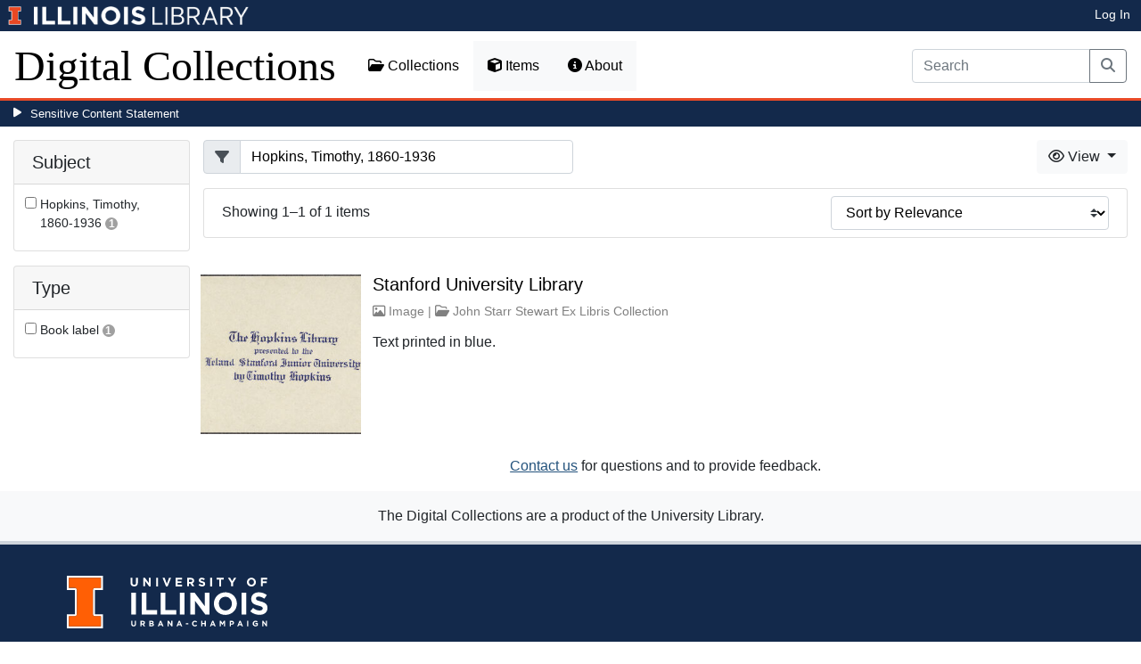

--- FILE ---
content_type: text/html; charset=utf-8
request_url: https://digital.library.illinois.edu/items?field=metadata_subject&q=Hopkins%2C+Timothy%2C+1860-1936
body_size: 22947
content:
<!DOCTYPE html>
<html lang='en' prefix='og: http://ogp.me/ns#'>
<head>
<meta content='text/html; charset=UTF-8' http-equiv='Content-Type'>
<title>
Items
|
Digital Collections at the University of Illinois at Urbana-Champaign Library
</title>
<meta charset='utf-8'>
<meta content='Copyright © 2020 The Board of Trustees at the University of Illinois. All rights reserved.' name='copyright'>
<meta content='width=device-width, initial-scale=1, shrink-to-fit=no' name='viewport'>
<meta name="csrf-param" content="authenticity_token" />
<meta name="csrf-token" content="2Lri6C-2EX1v_IPPQEfuiYrvhAQFsAT2sv_8hdKQceZvKX2Q3HXOsP7ZavH1oqZisnTbnNTviHX4BI-poExG-w" />
<link rel="icon" type="image/png" sizes="16x16" href="https://digital.library.illinois.edu/assets/favicon-16x16-ef82923737989489dfeec252758243e9bf0227ed723f2d9ca2bb8fb73b37476e.png">
        <link rel="icon" type="image/png" sizes="32x32" href="https://digital.library.illinois.edu/assets/favicon-32x32-763a1bd3ccce8bf7c2abc835a0d30a2d01fe94c683f25f5fd01bfdb627058ea3.png">
        <link rel="icon" type="image/png" sizes="96x96" href="https://digital.library.illinois.edu/assets/favicon-96x96-b5766bad40f6dd6d99266fb6f27edeecc6e10700862c0de9a19786b6871fefa7.png">
        <link rel="icon" type="image/png" sizes="192x192" href="https://digital.library.illinois.edu/assets/favicon-192x192-e5d3320a596e93aa617ec5876b0fbc6149dc9bedf8b50f3d992904d306744eae.png">
        <link rel="apple-touch-icon" sizes="120x120" href="https://digital.library.illinois.edu/assets/apple-icon-120x120-23692ad9ee0fff7ca2398c5280cf1163a372a5c209e15b1502f03c57721ca9ab.png">
        <link rel="apple-touch-icon" sizes="152x152" href="https://digital.library.illinois.edu/assets/apple-icon-152x152-f1a1cacbf8f7c3e3fc2e514cc0cd020a3b050b31dde576df79980551ff96c9b5.png">
        <link rel="apple-touch-icon" sizes="167x167" href="https://digital.library.illinois.edu/assets/apple-icon-167x167-f687c1723e9d0d5baa1384c6f6ef463a004565791a66ced85679125368eb5532.png">
        <link rel="apple-touch-icon" sizes="180x180" href="https://digital.library.illinois.edu/assets/apple-icon-180x180-43c0a4664d8bca361d463f36d1a0db507932171b62d69291a93713124cbc2ec5.png">
        <meta name="msapplication-TileColor" content="#13294b"/>
        <meta name="msapplication-TileImage" content="https://digital.library.illinois.edu/assets/ms-icon-310x310-ce8c6889a6fe4efb58fd2caf6fcf215a9708c498cc9e8f849b58e1cd3d643a69.png">
        <meta name="msapplication-config" content="none"/>
        <meta name="theme-color" content="#ffffff"/>

<link rel="stylesheet" href="/assets/application-513b23b06cedd2f70ff43edeb09c2fdf1e3bc747c22e6b82749513cbb773246f.css" media="all" />
<script src="/assets/application-3911c14e17e93547709bcb5ba35a8aaf427850b7431cdf57da1f261807b47ae3.js"></script>
<link href='https://cdn.toolkit.illinois.edu' rel='dns-prefetch'>
<link href='https://cdn.toolkit.illinois.edu/2/toolkit.css' rel='stylesheet'>
<script src='https://cdn.toolkit.illinois.edu/2/toolkit.js'></script>
<script crossorigin='anonymous' src='https://kit.fontawesome.com/72baa8e3c1.js'></script>
<script src='https://cdn.disability.illinois.edu/skipto.min.js'></script>
<script>
  var SkipToConfig = { 
    settings: {
      skipTo: {
        displayOption: 'popup',
        colorTheme: 'illinois'
      }
    }
  };
</script>
</head>
<body data-nav='items' id='items_index'>
<input type="hidden" name="dl-root-path" id="dl-root-path" value="/" autocomplete="off" />
<input type="hidden" name="dl-root-url" id="dl-root-url" value="https://digital.library.illinois.edu/" autocomplete="off" />
<input type="hidden" name="dl-current-path" id="dl-current-path" value="/items" autocomplete="off" />
<header>
<body>
<header>
<div>
<h1 class='sr-only'>University Library, University of Illinois at Urbana-Champaign</h1>
<div class='d-flex justify-content-between'>
<div class='table-row'>
<div class='table-cell'>
<a class='navbar-brand' href='https://illinois.edu/'>
<img class="imark" alt="University of Illinois I-Mark" src="/assets/library_wordmark_horizontal_1-b965c05fef1979c62eb91d7a03c3e052b29c49e48b4ede31ac639e40044afef3.png" />
</a>
</div>
<div class='table-cell'>
<a href='https://www.library.illinois.edu'>
<img class="banner-image-university" alt="University" src="/assets/library_wordmark_horizontal_2-f2a035d9ba7679551d7166d05b6cff26c92120e42b6fa18935c156744f0d8aa5.png" />
</a>
</div>
<div class='table-cell'>
<a href='https://www.library.illinois.edu'>
<img class="banner-image-library" alt="Library" src="/assets/library_wordmark_horizontal_3-a9e5b86fe1700833f27232f577c9395cfb312b21acd262c2397908c9d85faba7.png" />
</a>
</div>
</div>
<div class='user-actions'>
<a class="stripe-link mr-2" href="/signin">Log In</a>
</div>
</div>
</div>

<nav class='navbar navbar-expand-md' role='navigation'>
<a class="navbar-brand" href="/">Digital Collections</a>
<button aria-controls='navbarColor01' aria-expanded='false' aria-label='Toggle navigation' class='navbar-toggler' data-target='#navbarColor01' data-toggle='collapse' type='button'>
<span class='navbar-toggler-icon'></span>
</button>
<div class='collapse navbar-collapse' id='navbarColor01'>
<ul class='navbar-nav mr-auto'>
<li class='nav-item' id='collections-nav'>
<a class="nav-link" href="https://metadata.library.illinois.edu/collections"><i class="far fa-folder-open" aria-hidden="true"></i>
Collections
</a></li>
<li class='nav-item' id='items-nav'>
<a class="nav-link" href="https://metadata.library.illinois.edu/items"><i class="fas fa-cube" aria-hidden="true"></i>
Items
</a></li>
<li class='nav-item' id='items-nav'>
<a class="nav-link" href="https://guides.library.illinois.edu/digital-special-collections/"><i class="fas fa-info-circle" aria-hidden="true"></i>
About
</a></li>
</ul>
<form class="form-inline my-2 mr-3 my-lg-0" action="https://metadata.library.illinois.edu/search" accept-charset="UTF-8" method="get">
<div class='input-group'>
<input type="search" name="q" id="q" value="" placeholder="Search" aria-label="Search" class="form-control" />
<div class='input-group-append'>
<button class='btn btn-outline-secondary' type='submit'>
<i class='fa fa-search'></i>
<span class='sr-only'>Search</span>
</button>
</div>
</div>
</form>

</div>
</nav>
</header>
</body>
<div id='sensitive-pane'>
<button class='sensitive-toggle-btn'>Sensitive Content Statement</button>
</div>
<div class='d-none' id='sensitive-pane-content'>
<p>
The items in the Digital Collections of the University of Illinois Urbana-Champaign Library contain materials which represent or depict sensitive topics or were written from perspectives using outdated or biased language. The Library condemns discrimination and hatred on any grounds. As a research library that supports the mission and values of this land grant institution, it is incumbent upon the University Library to preserve, describe, and provide access to materials to accurately document our past, support learning about it, and effect change in the present. In accordance with the American Library Association’s Freedom to Read statement, we do not censor our materials or prevent patrons from accessing them.
</p>
<p></p>
If you have questions regarding this statement or any content in the Library’s digital collections, please contact
<a href="mailto:digitalcollections@lists.illinois.edu">digitalcollections@lists.illinois.edu</a>
<p></p>
<a href='https://www.ala.org/advocacy/intfreedom/freedomreadstatement'>American Library Association’s Freedom to Read Statement</a>
<p></p>
<a href='https://www.library.illinois.edu/geninfo/deia/'>Diversity, Equity, Inclusion and Accessibility at the University Library</a>
</div>


</header>
</body>
<main id='main-content'>
<div class='container-fluid'>
<div class='page-content'>


<form class="dl-filter" action="/items?field=metadata_subject&amp;q=Hopkins%2C+Timothy%2C+1860-1936" accept-charset="UTF-8" method="get">
<div class='row'>
<div class='col-sm-4 col-lg-3 col-xl-2' id='dl-facets'>
<div class="card dl-card-facet" id="metadata_subject.keyword-card"><h5 class="card-header">Subject</h5><div class="card-body"><ul><li class="dl-term"><div class="checkbox"><label><input type="checkbox" name="dl-facet-term"  data-query="metadata_subject.keyword:Hopkins, Timothy, 1860-1936" data-checked-href="/items?field=metadata_subject&fq%5B%5D=metadata_subject.keyword%3AHopkins%2C+Timothy%2C+1860-1936&q=Hopkins%2C+Timothy%2C+1860-1936" data-unchecked-href="/items?field=metadata_subject&q=Hopkins%2C+Timothy%2C+1860-1936"> <span class="dl-term-name">Hopkins, Timothy, 1860-1936</span> <span class="dl-count">1</span></label></div></li></ul></div></div><div class="modal fade dl-modal-facet" id="metadata-subject-keyword-modal"
              tabindex="-1" aria-labelledby="metadata-subject-keyword-modal-label"
              aria-hidden="true"><div class="modal-dialog modal-lg modal-dialog-centered modal-dialog-scrollable"><div class="modal-content"><div class="modal-header"><h5 class="modal-title fs-5" id="metadata-subject-keyword-modal-label">Subject</h5><button type="button" class="close"
                      data-dismiss="modal" aria-label="Close"><span aria-hidden="true">&times;</span></button></div><div class="modal-body"><div class="alert alert-light"><i class="fas fa-info-circle" aria-hidden="true"></i> Select a term to narrow your results.</div><ul><li class="dl-term"><div class="checkbox"><label><input type="radio" name="dl-facet-term"  data-query="metadata_subject.keyword:Hopkins, Timothy, 1860-1936" data-checked-href="/items?field=metadata_subject&fq%5B%5D=metadata_subject.keyword%3AHopkins%2C+Timothy%2C+1860-1936&q=Hopkins%2C+Timothy%2C+1860-1936" data-unchecked-href="/items?field=metadata_subject&q=Hopkins%2C+Timothy%2C+1860-1936"> <span class="dl-term-name">Hopkins, Timothy, 1860-1936</span> <span class="dl-count">1</span></label></div></li></ul></div><div class="modal-footer"><button type="button" class="btn btn-light" data-dismiss="modal">Close</button><button type="button" class="btn btn-primary submit">Apply Changes</button></div></div></div></div><div class="card dl-card-facet" id="metadata_type.keyword-card"><h5 class="card-header">Type</h5><div class="card-body"><ul><li class="dl-term"><div class="checkbox"><label><input type="checkbox" name="dl-facet-term"  data-query="metadata_type.keyword:Book label" data-checked-href="/items?field=metadata_subject&fq%5B%5D=metadata_type.keyword%3ABook+label&q=Hopkins%2C+Timothy%2C+1860-1936" data-unchecked-href="/items?field=metadata_subject&q=Hopkins%2C+Timothy%2C+1860-1936"> <span class="dl-term-name">Book label</span> <span class="dl-count">1</span></label></div></li></ul></div></div><div class="modal fade dl-modal-facet" id="metadata-type-keyword-modal"
              tabindex="-1" aria-labelledby="metadata-type-keyword-modal-label"
              aria-hidden="true"><div class="modal-dialog modal-lg modal-dialog-centered modal-dialog-scrollable"><div class="modal-content"><div class="modal-header"><h5 class="modal-title fs-5" id="metadata-type-keyword-modal-label">Type</h5><button type="button" class="close"
                      data-dismiss="modal" aria-label="Close"><span aria-hidden="true">&times;</span></button></div><div class="modal-body"><div class="alert alert-light"><i class="fas fa-info-circle" aria-hidden="true"></i> Select a term to narrow your results.</div><ul><li class="dl-term"><div class="checkbox"><label><input type="radio" name="dl-facet-term"  data-query="metadata_type.keyword:Book label" data-checked-href="/items?field=metadata_subject&fq%5B%5D=metadata_type.keyword%3ABook+label&q=Hopkins%2C+Timothy%2C+1860-1936" data-unchecked-href="/items?field=metadata_subject&q=Hopkins%2C+Timothy%2C+1860-1936"> <span class="dl-term-name">Book label</span> <span class="dl-count">1</span></label></div></li></ul></div><div class="modal-footer"><button type="button" class="btn btn-light" data-dismiss="modal">Close</button><button type="button" class="btn btn-primary submit">Apply Changes</button></div></div></div></div>
</div>
<div class='col-sm-8 col-lg-9 col-xl-10'>
<div class='row'>
<div class='col-sm-5'>
<input type="hidden" name="field" id="field" value="metadata_subject" autocomplete="off" />
<input type="hidden" name="q" id="q" value="Hopkins, Timothy, 1860-1936" autocomplete="off" />
<div class="input-group"><div class="input-group-prepend"><span class="input-group-text"><i class="fa fa-filter"></i></span></div><input type="search" name="q" id="q" value="Hopkins, Timothy, 1860-1936" class="form-control" placeholder="Filter" /></div>
</div>
<div class='col-sm-7'>
<div class='btn-group float-right'>
<div class='btn-group'>
<button aria-expanded='false' aria-haspopup='true' class='btn btn-light dropdown-toggle' data-toggle='dropdown' type='button'>
<i class='fa fa-eye'></i>
View
<span class='caret'></span>
</button>
<div class='dropdown-menu dropdown-menu-right'>
<a id="dl-view-as-atom" class="dropdown-item" href="/items.atom?field=metadata_subject&amp;q=Hopkins%2C+Timothy%2C+1860-1936"><i class='fa fa-rss'></i>
  Atom
</a><a id="dl-view-as-json" class="dropdown-item" href="/items.json?field=metadata_subject&amp;q=Hopkins%2C+Timothy%2C+1860-1936"><i class='fa fa-code'></i>
 JSON
</a></div>
</div>
</div>

</div>
</div>
<div class='card dl-results-summary'>
<div class='card-body'>
<div class='row'>
<div class='col-sm-8' id='dl-search-status'>
Showing 1&ndash;1 of 1 items
</div>
<div class='col-sm-4 float-right'>
<form class="form-inline" method="get"><div class="form-group"><select name="sort" class="custom-select"><option value="">Sort by Relevance</option><option value="metadata_title.sort" >Sort by Title</option><option value="metadata_creator.sort" >Sort by Creator</option><option value="metadata_date.sort" >Sort by Date</option></select></div></form>
</div>
</div>
</div>
</div>
<div class='dl-results dl-list-results' id='dl-items'>
<div class='row justify-content-md-center'>
<div class='col-md-auto'>

</div>
</div>
<div class='dl-cards d-none d-sm-block d-md-none'>

</div>
<div class='d-sm-none d-md-block'>
<ul class="list-unstyled"><li class="media my-4"><div class="dl-thumbnail-container"><a aria-hidden="true" tabindex="-1" href="/items/4e9eeff0-3fcc-0134-1da0-0050569601ca-5"><img class="dl-thumbnail mr-3" alt="" data-location="remote" src="https://images.digital.library.illinois.edu/iiif/2/60623aa0-3fcb-0134-1da0-0050569601ca-8/square/!256,256/0/default.jpg" /></a><img class="dl-load-indicator" src="/assets/thumbnail-spinner-992b4af5fcd49cf1b7d4b502d124e8e9b7ea681b3bd35e05b68728c1a7698304.svg" /></div><div class="media-body"><h5 class="mt-0"><a href="/items/4e9eeff0-3fcc-0134-1da0-0050569601ca-5">Stanford University Library</a></h5><span class="dl-info-line"><i class="far fa-image" aria-hidden="true"></i> Image | <i class="far fa-folder-open" aria-hidden="true"></i> <a href="/collections/810df7a0-e3fb-012f-c5b6-0019b9e633c5-f">John Starr Stewart Ex Libris Collection</a></span><span class="dl-description">Text printed in blue.</span></div></li></ul>
</div>
<div class='row justify-content-md-center'>
<div class='col-md-auto'>

</div>
</div>
<div class='text-center'>
<a role="button" class="contact-toggle-btn" data-bs-toggle="collapse" aria-expanded="false" aria-controls="contact-form" href="#contact-form">Contact us</a>
for questions and to provide feedback.
<div class='collapse' id='contact-form'>
<div class='alert' id='contact-form-alert' style='display: none'></div>
<form id="contact-form" action="/contact" accept-charset="UTF-8" method="post"><input type="hidden" name="authenticity_token" value="mZ3nQiKJS2RNmmlBwWeJhGaJHbzBzhVBkTi4MHQqTUNgyRWuv0p4V0OpGYar4LvdTNPpjHCHqPukFiXzt7A4LA" autocomplete="off" />
<input type="hidden" name="page_url" id="page_url" value="https://digital.library.illinois.edu/items?field=metadata_subject&amp;q=Hopkins%2C+Timothy%2C+1860-1936" autocomplete="off" />
<div class='row'>
<div class='col-sm-6'>
<div class='mb-3'>
<label class="form-label" for="name">Your Name (optional)</label>
<input type="text" name="name" id="name" class="form-control" />
</div>
<div class='mb-3'>
<label class="form-label" for="email">Your Email (optional)</label>
<input type="text" name="email" id="email" class="form-control" />
</div>
</div>
<div class='col-sm-6'>
<div class='mb-3'>
<label class="form-label" for="comment">Your Comment</label>
<textarea name="comment" id="comment" rows="5" class="form-control">
</textarea>
</div>
<div class='mb-3'>
<label class="col-sm-3 col-form-label" for="contact-answer">What is 1 &plus; 5?</label>
<input type="text" name="honey_email" id="honey_email" placeholder="Leave this field blank." style="display: none" /><input type="text" name="answer" id="contact-answer" class="form-control" /><input type="hidden" name="correct_answer_hash" id="correct_answer_hash" value="0e9bbbaa7ce2d6316d8a9a9c64fca053" autocomplete="off" />
</div>
<div class='mb-3'>
<input type="submit" name="commit" value="Submit" class="btn btn-primary" id="submit-button" disabled="disabled" data-disable-with="Submit" />
</div>
</div>
</div>
</form>

</div>
</div>


</div>
</div>
</div>
</form>

<div id='dl-download-zip-modal-container'>
<div aria-hidden='true' aria-labelledby='dl-download-zip-modal-label' class='modal fade' id='dl-download-zip-modal' role='dialog' tabindex='-1'>
<div class='modal-dialog modal-dialog-centered' role='document'>
<div class='modal-content'>
<div class='modal-header'>
<h4 class='modal-title' id='dl-download-zip-modal-label'>Download Zip File</h4>
<button aria-label='Close' class='close' data-dismiss='modal' type='button'>
<span aria-hidden='true'>×</span>
</button>
</div>
<div class='modal-body'>
<div class='alert alert-light'>
<i class="fas fa-info-circle" aria-hidden="true"></i>
Zip files include high-resolution files for all of the items in the
current result set.
</div>
<div class='alert alert-light'>
<i class="fas fa-info-circle" aria-hidden="true"></i>
Estimated file size: 45.5 MB
</div>
<div class='alert alert-light'>
<p style='color: #ff5733; text-align: center;'>
<i class="fas fa-info-circle" aria-hidden="true"></i>
Due to large file sizes, these items are only available in multiple batch downloads.
If you need all items in a single download, please close this window and send us a
message using the Contact Us form at the bottom of the page.
</p>
<p class='form-text text-muted text-center'>
If you know which files you need to download, please download the item directly from the item's page.
</p>
</div>
<p class='form-text text-muted text-center'>
Estimated average file size: 1 GB
</p>
<form class="dl-captcha-form" action="/items.zip?field=metadata_subject&amp;q=Hopkins%2C+Timothy%2C+1860-1936" accept-charset="UTF-8" method="get"><input type="hidden" name="limit" id="limit" value="1" autocomplete="off" />
<div class='form-group'>
<select name="download_start" id="download_start" class="form-control"><option value="0">Batch 1: items 1 - 1 (Contains 1 item(s))</option></select>
</div>
<br><input type="text" name="email" id="email" placeholder="Leave this field blank" class="dl-captcha-email" /><label for="answer">What is 7 &plus; 0?</label><input type="text" name="answer" id="answer" class="form-control" /><input type="hidden" name="correct_answer_hash" id="correct_answer_hash" value="698a343071b2986c9089aa1bee80d07d" autocomplete="off" /><div class="text-right mt-3"><button class="btn btn-light" data-dismiss="modal" type="button">Cancel</button><input type="submit" value="Download" class="btn btn-primary"></div></form>
</div>
</div>
</div>
</div>

</div>

</div>
</div>
</main>
<footer>
<footer role='contentinfo'>
<div class='row'>
<div class='col-sm-12 text-line'>
<div class='contact-area'>
The Digital Collections are a product of the University Library.
</div>
</div>
</div>
<il-footer role='contentinfo'>
<div class='il-footer-contact uofi_address' slot='contact' style='text-align: left;'>
<p>
<a href='/'>Main Library Information</a>
</p>
<p>1408 W.Gregory Dr.</p>
<p>Urbana, IL 61801</p>
<p>217-333-2290</p>
<p>
<a href='https://www.library.illinois.edu/ask-us/'>Ask a Librarian!</a>
</p>
</div>
<div class='il-footer-social gw-m-0' slot='social' style='text-align: left;'>
<ul>
<li>
<a class='social-icon-link' href='https://www.facebook.com/uillinoislibrary' style='background: none; color: white;'>
<i aria-hidden='true' class='fa-brands fa-facebook'></i>
<span class='sr-only'>Facebook</span>
</a>
</li>
<li>
<a class='social-icon-link' href='https://www.instagram.com/uillinoislibrary/' style='background: none; color: white;'>
<i aria-hidden='true' class='fa-brands fa-instagram'></i>
<span class='sr-only'>Instagram</span>
</a>
</li>
<li>
<a class='social-icon-link' href='https://www.tiktok.com/@uillinoislibrary' style='background: none; color: white;'>
<i aria-hidden='true' class='fa-brands fa-tiktok'></i>
<span class='sr-only'>TikTok</span>
</a>
</li>
<li>
<a class='social-icon-link' href='https://www.reddit.com/user/UIllinoisLibrary' style='background: none; color: white;'>
<i aria-hidden='true' class='fa-brands fa-reddit'></i>
<span class='sr-only'>Reddit</span>
</a>
</li>
</ul>
</div>
<div class='il-footer-navigation'>
<div class='il-footer-navigation-column'>
<nav aria-labelledby='library-resources'>
<h2 id='library-resources'>Library Resources:</h2>
<ul>
<li>
<a href='https://guides.library.illinois.edu/usersdisabilities'>Assistive Technology and Services</a>
</li>
<li>
<a href='https://www.library.illinois.edu/geninfo/deia/'>Diversity, Equity, Inclusion, & Accessibility</a>
</li>
<li>
<a href='https://www.library.illinois.edu/collections/sensitive-content-statement/'>Sensitive Content Statement</a>
</li>
<li>
<a href='https://www.library.illinois.edu/staff/'>Library Staff Website</a>
</li>
</ul>
</nav>
</div>
<div class='il-footer-navigation-column'>
<nav aria-labelledby='additional-links'>
<h2 id='additional-links'>Get Involved:</h2>
<ul>
<li>
<a href='https://www.library.illinois.edu/friends/make-a-gift/'>Make a Gift</a>
</li>
<li>
<a href='https://forms.illinois.edu/sec/887006'>Suggest a Purchase</a>
</li>
<li>
<a href='https://www.library.illinois.edu/doc/' style='display: block; margin-top: 15px;'>
<img alt='Federal Library Depository Program Logo' class='footer-library_fdlp-div_img' src='https://www.library.illinois.edu/funkaces/wp-content/themes/main-theme/assets/images/fdlp-emblem-logo-text-invert.png' width='100px;'>
</a>
</li>
</ul>
</nav>
</div>
</div>
<nav aria-label='Legal notices' class='il-footer-links' slot='links'>
<ul>
<li>
<button class='ot-sdk-show-settings' data-il='cookies' id='ot-sdk-btn'>About Cookies</button>
</li>
<li>
<a data-il='privacy' href='https://www.vpaa.uillinois.edu/resources/web_privacy'>Privacy Policy</a>
</li>
<li>
<a data-il='copyright' href='https://illinois.edu/resources/website/copyright.html'>Copyright © 2024</a>
</li>
<li>
<a href='https://www.library.illinois.edu/staff/bylaws-the-library-university-of-illinois-at-urbana-champaign/'>College Bylaws</a>
</li>
</ul>
</nav>
</il-footer>
</footer>

</footer>
    <script async src="https://www.googletagmanager.com/gtag/js?id=G-9BLSDKB57L"></script>
    <script>
        window.dataLayer = window.dataLayer || [];
        function gtag(){dataLayer.push(arguments);}
        gtag('js', new Date());

        gtag('config', 'G-9BLSDKB57L');
    </script>

</html>
